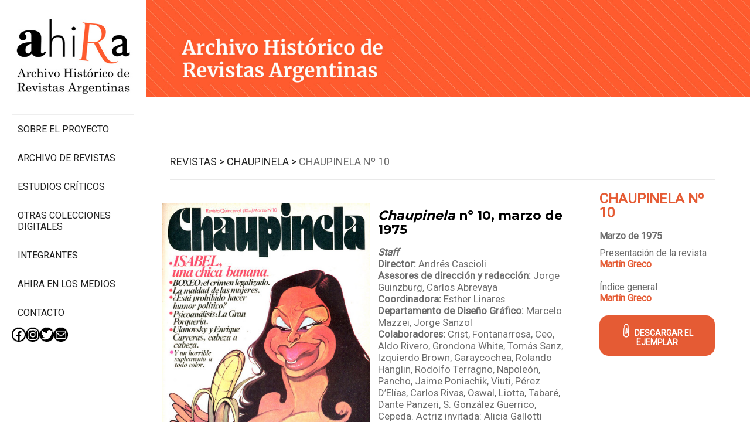

--- FILE ---
content_type: application/javascript
request_url: https://ahira.com.ar/wp-content/themes/rhino/assets/js/rhino-tabs.js?ver=2.1.0
body_size: 384
content:
jQuery(function ($) {
    var tabs = $('.rhino-tab');
    var parents, parent, buttons_container, buttons, button, id, container;
    tabs.each(function () {
        id = $(this).attr('id');
        parent = $(this).parents('.rhino-tabs');
        parents = $(this).parents().not(parent);

        container = parent.find('.tabs-container');
        if (!container.length) container = $('<div class="tabs-container ovoflex" />').prependTo(parent);
        $(this).appendTo(container);
        parents.each(function () {
            if ($(this).parents('.rhino-tabs').length) $(this).remove();
        });

        buttons_container = parent.find('.rhino-tabs-buttons');
        if (!buttons_container.length) buttons_container = $('<div class="rhino-tabs-buttons" />').prependTo(parent);
        button = $(this).find('.tab-button');
        button.attr('data-target', '#' + id);
        button.appendTo(buttons_container).on({
            click: function () {
                // tabs.removeClass('visible');
                // $($(this).data('target')).addClass('visible');
                tabs.hide();
                $($(this).data('target')).slideDown();
                $('.tab-button').not(this).removeClass('active');
                $(this).addClass('active');
            }
        });
        buttons = buttons_container.find('.tab-button');
    });
    if(tabs.length){
        tabs.first().show();
        buttons.first().addClass('active');
        buttons.addClass('col-' + (12 / buttons.length));
        buttons.addClass('flex-920-12');
    }
});

--- FILE ---
content_type: application/javascript
request_url: https://ahira.com.ar/wp-content/themes/rhino/assets/js/rhino-ic.js?ver=2.1.0
body_size: 432
content:
jQuery.fn.isInViewport = function () {
    var elementTop = jQuery(this).offset().top;
    var elementBottom = elementTop + jQuery(this).outerHeight();
    var viewportTop = jQuery(window).scrollTop();
    var viewportBottom = viewportTop + jQuery(window).height();
    return elementBottom > viewportTop && elementTop < viewportBottom;
};

function rhino_ic_count(obj) {
    jQuery(obj).each(function () {
        var dis = jQuery(this);
        if (dis.data('complete') !== 0) return;
        if (dis.isInViewport()) {
            dis.data('complete', 1);
            dis.find('.number').each(function () {
                var d = jQuery(this);
                d.number = 0;
                d.lapse = 10 * d.data('count').toString().length;
                //console.log(d.lapse);
                d.int = setInterval(function () {
                    //console.log(d.data('count') + ' ' + d.number);
                    if (d.data('count') <= d.number) {
                        d.text(d.data('count'));
                        clearInterval(d.int);
                    } else d.text(parseInt(d.number));
                    d.number += Math.pow(10, d.data('count').toString().length - 2);
                }, 10);
            });
        }
    });
}

jQuery(function ($) {
    $('.rhino-ic').each(function () {
        if ($(this).isInViewport()) {
            rhino_ic_count(this);
        }else {
            var dis = this;
            if ($(dis).data('complete') !== 0) return;
            $('#primary').scroll(function (event) {
                rhino_ic_count(dis);
            });
            $(window).scroll(function (event) {
                rhino_ic_count(dis);
            });
        }
    })
    ;
});